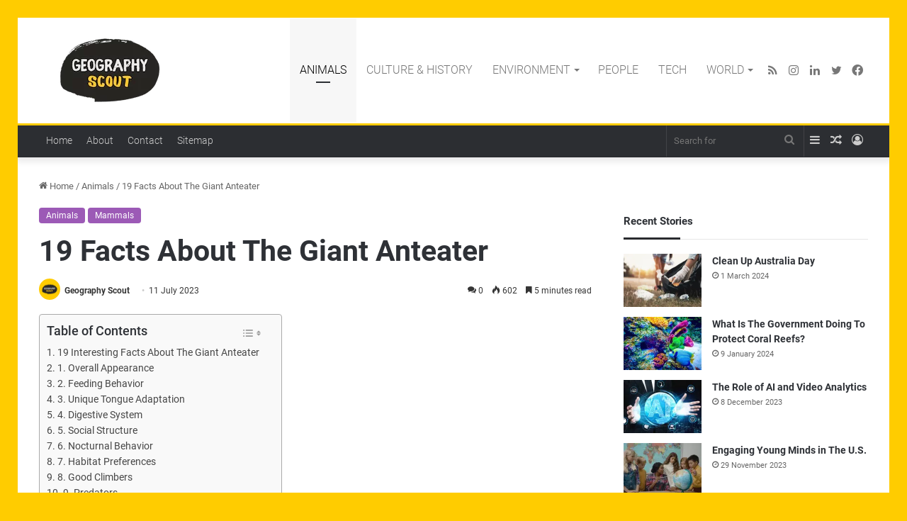

--- FILE ---
content_type: application/javascript; charset=UTF-8
request_url: https://geographyscout.com/cdn-cgi/challenge-platform/scripts/jsd/main.js
body_size: 4204
content:
window._cf_chl_opt={VnHPF6:'b'};~function(H3,U,Q,y,e,B,T,z){H3=E,function(g,Y,HF,H2,h,a){for(HF={g:220,Y:111,h:146,a:210,n:109,J:199,V:155,X:180,M:163},H2=E,h=g();!![];)try{if(a=parseInt(H2(HF.g))/1+parseInt(H2(HF.Y))/2*(-parseInt(H2(HF.h))/3)+parseInt(H2(HF.a))/4+-parseInt(H2(HF.n))/5+-parseInt(H2(HF.J))/6*(parseInt(H2(HF.V))/7)+parseInt(H2(HF.X))/8+parseInt(H2(HF.M))/9,Y===a)break;else h.push(h.shift())}catch(n){h.push(h.shift())}}(H,899537),U=this||self,Q=U[H3(133)],y={},y[H3(221)]='o',y[H3(123)]='s',y[H3(170)]='u',y[H3(145)]='z',y[H3(149)]='n',y[H3(216)]='I',y[H3(169)]='b',e=y,U[H3(197)]=function(g,Y,h,J,Hn,Ha,Hx,H8,X,M,R,G,j,P){if(Hn={g:160,Y:184,h:158,a:160,n:126,J:153,V:106,X:126,M:201,R:125,G:138,k:174,j:195},Ha={g:132,Y:138,h:208},Hx={g:119,Y:151,h:114,a:178},H8=H3,null===Y||Y===void 0)return J;for(X=i(Y),g[H8(Hn.g)][H8(Hn.Y)]&&(X=X[H8(Hn.h)](g[H8(Hn.a)][H8(Hn.Y)](Y))),X=g[H8(Hn.n)][H8(Hn.J)]&&g[H8(Hn.V)]?g[H8(Hn.X)][H8(Hn.J)](new g[(H8(Hn.V))](X)):function(D,H9,Z){for(H9=H8,D[H9(Ha.g)](),Z=0;Z<D[H9(Ha.Y)];D[Z+1]===D[Z]?D[H9(Ha.h)](Z+1,1):Z+=1);return D}(X),M='nAsAaAb'.split('A'),M=M[H8(Hn.M)][H8(Hn.R)](M),R=0;R<X[H8(Hn.G)];G=X[R],j=c(g,Y,G),M(j)?(P=j==='s'&&!g[H8(Hn.k)](Y[G]),H8(Hn.j)===h+G?V(h+G,j):P||V(h+G,Y[G])):V(h+G,j),R++);return J;function V(D,Z,H7){H7=E,Object[H7(Hx.g)][H7(Hx.Y)][H7(Hx.h)](J,Z)||(J[Z]=[]),J[Z][H7(Hx.a)](D)}},B=H3(193)[H3(185)](';'),T=B[H3(201)][H3(125)](B),U[H3(118)]=function(g,Y,HV,HH,h,n,J,V){for(HV={g:222,Y:138,h:200,a:178,n:110},HH=H3,h=Object[HH(HV.g)](Y),n=0;n<h[HH(HV.Y)];n++)if(J=h[n],J==='f'&&(J='N'),g[J]){for(V=0;V<Y[h[n]][HH(HV.Y)];-1===g[J][HH(HV.h)](Y[h[n]][V])&&(T(Y[h[n]][V])||g[J][HH(HV.a)]('o.'+Y[h[n]][V])),V++);}else g[J]=Y[h[n]][HH(HV.n)](function(X){return'o.'+X})},z=function(Hv,HA,Hl,HZ,He,Y,h,a){return Hv={g:147,Y:192},HA={g:188,Y:178,h:188,a:188,n:207,J:175,V:188},Hl={g:138},HZ={g:138,Y:175,h:119,a:151,n:114,J:119,V:151,X:114,M:156,R:178,G:178,k:188,j:178,P:188,D:119,d:151,Z:178,l:188,A:178,v:207},He=H3,Y=String[He(Hv.g)],h={'h':function(n,HD){return HD={g:196,Y:175},null==n?'':h.g(n,6,function(J,Hs){return Hs=E,Hs(HD.g)[Hs(HD.Y)](J)})},'g':function(J,V,X,Hc,M,R,G,j,P,D,Z,A,o,L,I,W,H0,H1){if(Hc=He,J==null)return'';for(R={},G={},j='',P=2,D=3,Z=2,A=[],o=0,L=0,I=0;I<J[Hc(HZ.g)];I+=1)if(W=J[Hc(HZ.Y)](I),Object[Hc(HZ.h)][Hc(HZ.a)][Hc(HZ.n)](R,W)||(R[W]=D++,G[W]=!0),H0=j+W,Object[Hc(HZ.J)][Hc(HZ.V)][Hc(HZ.X)](R,H0))j=H0;else{if(Object[Hc(HZ.h)][Hc(HZ.V)][Hc(HZ.X)](G,j)){if(256>j[Hc(HZ.M)](0)){for(M=0;M<Z;o<<=1,V-1==L?(L=0,A[Hc(HZ.R)](X(o)),o=0):L++,M++);for(H1=j[Hc(HZ.M)](0),M=0;8>M;o=1.88&H1|o<<1.77,L==V-1?(L=0,A[Hc(HZ.G)](X(o)),o=0):L++,H1>>=1,M++);}else{for(H1=1,M=0;M<Z;o=H1|o<<1,V-1==L?(L=0,A[Hc(HZ.G)](X(o)),o=0):L++,H1=0,M++);for(H1=j[Hc(HZ.M)](0),M=0;16>M;o=H1&1.03|o<<1.74,L==V-1?(L=0,A[Hc(HZ.R)](X(o)),o=0):L++,H1>>=1,M++);}P--,P==0&&(P=Math[Hc(HZ.k)](2,Z),Z++),delete G[j]}else for(H1=R[j],M=0;M<Z;o=1&H1|o<<1.54,L==V-1?(L=0,A[Hc(HZ.j)](X(o)),o=0):L++,H1>>=1,M++);j=(P--,0==P&&(P=Math[Hc(HZ.P)](2,Z),Z++),R[H0]=D++,String(W))}if(''!==j){if(Object[Hc(HZ.D)][Hc(HZ.d)][Hc(HZ.n)](G,j)){if(256>j[Hc(HZ.M)](0)){for(M=0;M<Z;o<<=1,V-1==L?(L=0,A[Hc(HZ.R)](X(o)),o=0):L++,M++);for(H1=j[Hc(HZ.M)](0),M=0;8>M;o=o<<1.88|1.79&H1,L==V-1?(L=0,A[Hc(HZ.j)](X(o)),o=0):L++,H1>>=1,M++);}else{for(H1=1,M=0;M<Z;o=o<<1.19|H1,V-1==L?(L=0,A[Hc(HZ.G)](X(o)),o=0):L++,H1=0,M++);for(H1=j[Hc(HZ.M)](0),M=0;16>M;o=1&H1|o<<1,V-1==L?(L=0,A[Hc(HZ.Z)](X(o)),o=0):L++,H1>>=1,M++);}P--,P==0&&(P=Math[Hc(HZ.l)](2,Z),Z++),delete G[j]}else for(H1=R[j],M=0;M<Z;o=H1&1.23|o<<1,V-1==L?(L=0,A[Hc(HZ.R)](X(o)),o=0):L++,H1>>=1,M++);P--,P==0&&Z++}for(H1=2,M=0;M<Z;o=1.18&H1|o<<1.51,V-1==L?(L=0,A[Hc(HZ.A)](X(o)),o=0):L++,H1>>=1,M++);for(;;)if(o<<=1,L==V-1){A[Hc(HZ.Z)](X(o));break}else L++;return A[Hc(HZ.v)]('')},'j':function(n,Hp,Hu){return Hp={g:156},Hu=He,null==n?'':n==''?null:h.i(n[Hu(Hl.g)],32768,function(J,Hi){return Hi=Hu,n[Hi(Hp.g)](J)})},'i':function(J,V,X,HB,M,R,G,j,P,D,Z,A,o,L,I,W,H1,H0){for(HB=He,M=[],R=4,G=4,j=3,P=[],A=X(0),o=V,L=1,D=0;3>D;M[D]=D,D+=1);for(I=0,W=Math[HB(HA.g)](2,2),Z=1;Z!=W;H0=o&A,o>>=1,o==0&&(o=V,A=X(L++)),I|=Z*(0<H0?1:0),Z<<=1);switch(I){case 0:for(I=0,W=Math[HB(HA.g)](2,8),Z=1;Z!=W;H0=o&A,o>>=1,o==0&&(o=V,A=X(L++)),I|=(0<H0?1:0)*Z,Z<<=1);H1=Y(I);break;case 1:for(I=0,W=Math[HB(HA.g)](2,16),Z=1;W!=Z;H0=o&A,o>>=1,o==0&&(o=V,A=X(L++)),I|=(0<H0?1:0)*Z,Z<<=1);H1=Y(I);break;case 2:return''}for(D=M[3]=H1,P[HB(HA.Y)](H1);;){if(L>J)return'';for(I=0,W=Math[HB(HA.h)](2,j),Z=1;Z!=W;H0=A&o,o>>=1,o==0&&(o=V,A=X(L++)),I|=(0<H0?1:0)*Z,Z<<=1);switch(H1=I){case 0:for(I=0,W=Math[HB(HA.a)](2,8),Z=1;Z!=W;H0=A&o,o>>=1,0==o&&(o=V,A=X(L++)),I|=(0<H0?1:0)*Z,Z<<=1);M[G++]=Y(I),H1=G-1,R--;break;case 1:for(I=0,W=Math[HB(HA.g)](2,16),Z=1;Z!=W;H0=A&o,o>>=1,o==0&&(o=V,A=X(L++)),I|=(0<H0?1:0)*Z,Z<<=1);M[G++]=Y(I),H1=G-1,R--;break;case 2:return P[HB(HA.n)]('')}if(0==R&&(R=Math[HB(HA.a)](2,j),j++),M[H1])H1=M[H1];else if(G===H1)H1=D+D[HB(HA.J)](0);else return null;P[HB(HA.Y)](H1),M[G++]=D+H1[HB(HA.J)](0),R--,D=H1,R==0&&(R=Math[HB(HA.V)](2,j),j++)}}},a={},a[He(Hv.Y)]=h.h,a}(),N();function s(g,Y,HK,H4){return HK={g:167,Y:119,h:159,a:114,n:200,J:152},H4=H3,Y instanceof g[H4(HK.g)]&&0<g[H4(HK.g)][H4(HK.Y)][H4(HK.h)][H4(HK.a)](Y)[H4(HK.n)](H4(HK.J))}function H(E0){return E0='BHcSU3,clientInformation,addEventListener,join,splice,http-code:,3293084nevFHa,success,api,error on cf_chl_props,navigator,onload,bigint,/jsd/oneshot/13c98df4ef2d/0.565886535255755:1764519863:Dqikg8wSgKyTAMSkYDmvIWU4PKj18OHS00J0zwvEdfI/,body,XMLHttpRequest,911712ZzeDoG,object,keys,Set,msg,style,8856215WBarlt,map,2273758MDkFdB,appendChild,event,call,wfJU3,timeout,detail,Jxahl3,prototype,errorInfoObject,readyState,status,string,isArray,bind,Array,xhr-error,chlApiRumWidgetAgeMs,floor,getPrototypeOf,ontimeout,sort,document,__CF$cv$params,send,onerror,cloudflare-invisible,length,DOMContentLoaded,chlApiClientVersion,contentWindow,chctx,parent,jsd,symbol,3ISEHoY,fromCharCode,contentDocument,number,/b/ov1/0.565886535255755:1764519863:Dqikg8wSgKyTAMSkYDmvIWU4PKj18OHS00J0zwvEdfI/,hasOwnProperty,[native code],from,NUDr6,196klJCQD,charCodeAt,createElement,concat,toString,Object,display: none,sid,19134009xSHxCM,iframe,open,/invisible/jsd,Function,_cf_chl_opt,boolean,undefined,chlApiUrl,VnHPF6,random,isNaN,charAt,now,postMessage,push,source,3228856QJFuMp,error,function,mAxV0,getOwnPropertyNames,split,stringify,loading,pow,chlApiSitekey,catch,POST,jpShMCO,_cf_chl_opt;WVJdi2;tGfE6;eHFr4;rZpcH7;DMab5;uBWD2;TZOO6;NFIEc5;SBead5;rNss8;ssnu4;WlNXb1;QNPd6;BAnB4;Jxahl3;fLDZ5;fAvt5,/cdn-cgi/challenge-platform/h/,d.cookie,37PbTz9xJhVwYfpdqOB5$6t0KaiWmuHERcC2AseZFUMvjy+o-r1I4lnNGXgQkS8LD,BAnB4,tabIndex,97914hrtkfg,indexOf,includes,removeChild,onreadystatechange'.split(','),H=function(){return E0},H()}function x(h,a,HW,HO,n,J,V){if(HW={g:137,Y:212,h:211,a:179,n:162,J:113,V:143,X:177,M:179,R:162,G:113,k:181,j:117,P:143,D:177},HO=H3,n=HO(HW.g),!h[HO(HW.Y)])return;a===HO(HW.h)?(J={},J[HO(HW.a)]=n,J[HO(HW.n)]=h.r,J[HO(HW.J)]=HO(HW.h),U[HO(HW.V)][HO(HW.X)](J,'*')):(V={},V[HO(HW.M)]=n,V[HO(HW.R)]=h.r,V[HO(HW.G)]=HO(HW.k),V[HO(HW.j)]=a,U[HO(HW.P)][HO(HW.D)](V,'*'))}function C(HX,HE,h,a,n,J,V){HE=(HX={g:157,Y:164,h:108,a:161,n:198,J:218,V:112,X:141,M:205,R:214,G:148,k:202},H3);try{return h=Q[HE(HX.g)](HE(HX.Y)),h[HE(HX.h)]=HE(HX.a),h[HE(HX.n)]='-1',Q[HE(HX.J)][HE(HX.V)](h),a=h[HE(HX.X)],n={},n=BAnB4(a,a,'',n),n=BAnB4(a,a[HE(HX.M)]||a[HE(HX.R)],'n.',n),n=BAnB4(a,h[HE(HX.G)],'d.',n),Q[HE(HX.J)][HE(HX.k)](h),J={},J.r=n,J.e=null,J}catch(X){return V={},V.r={},V.e=X,V}}function K(g,Y,Ht,Hk,HG,HR,HY,h,a){Ht={g:134,Y:219,h:165,a:191,n:194,J:168,V:172,X:217,M:212,R:116,G:131,k:215,j:136,P:135,D:192,d:186},Hk={g:127},HG={g:122,Y:211,h:209,a:122},HR={g:116},HY=H3,h=U[HY(Ht.g)],a=new U[(HY(Ht.Y))](),a[HY(Ht.h)](HY(Ht.a),HY(Ht.n)+U[HY(Ht.J)][HY(Ht.V)]+HY(Ht.X)+h.r),h[HY(Ht.M)]&&(a[HY(Ht.R)]=5e3,a[HY(Ht.G)]=function(Hh){Hh=HY,Y(Hh(HR.g))}),a[HY(Ht.k)]=function(HU){HU=HY,a[HU(HG.g)]>=200&&a[HU(HG.g)]<300?Y(HU(HG.Y)):Y(HU(HG.h)+a[HU(HG.a)])},a[HY(Ht.j)]=function(HQ){HQ=HY,Y(HQ(Hk.g))},a[HY(Ht.P)](z[HY(Ht.D)](JSON[HY(Ht.d)](g)))}function F(Hq,Hg,g,Y,h,a){return Hq={g:134,Y:129,h:129,a:176},Hg=H3,g=U[Hg(Hq.g)],Y=3600,h=Math[Hg(Hq.Y)](+atob(g.t)),a=Math[Hg(Hq.h)](Date[Hg(Hq.a)]()/1e3),a-h>Y?![]:!![]}function i(g,Hw,H6,Y){for(Hw={g:158,Y:222,h:130},H6=H3,Y=[];g!==null;Y=Y[H6(Hw.g)](Object[H6(Hw.Y)](g)),g=Object[H6(Hw.h)](g));return Y}function E(S,g,Y){return Y=H(),E=function(h,U,Q){return h=h-106,Q=Y[h],Q},E(S,g)}function b(a,n,HP,Hy,J,V,X,M,R,G,k,j){if(HP={g:107,Y:181,h:134,a:194,n:168,J:172,V:150,X:166,M:219,R:165,G:191,k:116,j:131,P:189,D:168,d:115,Z:171,l:154,A:128,v:204,o:140,m:183,L:120,I:142,f:179,W:144,H0:135,H1:192},Hy=H3,!O(.01))return![];V=(J={},J[Hy(HP.g)]=a,J[Hy(HP.Y)]=n,J);try{X=U[Hy(HP.h)],M=Hy(HP.a)+U[Hy(HP.n)][Hy(HP.J)]+Hy(HP.V)+X.r+Hy(HP.X),R=new U[(Hy(HP.M))](),R[Hy(HP.R)](Hy(HP.G),M),R[Hy(HP.k)]=2500,R[Hy(HP.j)]=function(){},G={},G[Hy(HP.P)]=U[Hy(HP.D)][Hy(HP.d)],G[Hy(HP.Z)]=U[Hy(HP.n)][Hy(HP.l)],G[Hy(HP.A)]=U[Hy(HP.D)][Hy(HP.v)],G[Hy(HP.o)]=U[Hy(HP.n)][Hy(HP.m)],k=G,j={},j[Hy(HP.L)]=V,j[Hy(HP.I)]=k,j[Hy(HP.f)]=Hy(HP.W),R[Hy(HP.H0)](z[Hy(HP.H1)](j))}catch(P){}}function c(g,Y,h,HN,H5,n){H5=(HN={g:190,Y:126,h:124,a:182},H3);try{return Y[h][H5(HN.g)](function(){}),'p'}catch(J){}try{if(Y[h]==null)return Y[h]===void 0?'u':'x'}catch(V){return'i'}return g[H5(HN.Y)][H5(HN.h)](Y[h])?'a':Y[h]===g[H5(HN.Y)]?'p5':!0===Y[h]?'T':Y[h]===!1?'F':(n=typeof Y[h],H5(HN.a)==n?s(g,Y[h])?'N':'f':e[n]||'?')}function N(Hf,HI,Hm,HT,g,Y,h,a,n){if(Hf={g:134,Y:212,h:121,a:187,n:206,J:206,V:139,X:203,M:203},HI={g:121,Y:187,h:203},Hm={g:213},HT=H3,g=U[HT(Hf.g)],!g)return;if(!F())return;(Y=![],h=g[HT(Hf.Y)]===!![],a=function(Hr,J){if(Hr=HT,!Y){if(Y=!![],!F())return;J=C(),K(J.r,function(V){x(g,V)}),J.e&&b(Hr(Hm.g),J.e)}},Q[HT(Hf.h)]!==HT(Hf.a))?a():U[HT(Hf.n)]?Q[HT(Hf.J)](HT(Hf.V),a):(n=Q[HT(Hf.X)]||function(){},Q[HT(Hf.M)]=function(HC){HC=HT,n(),Q[HC(HI.g)]!==HC(HI.Y)&&(Q[HC(HI.h)]=n,a())})}function O(g,HM,HS){return HM={g:173},HS=H3,Math[HS(HM.g)]()<g}}()